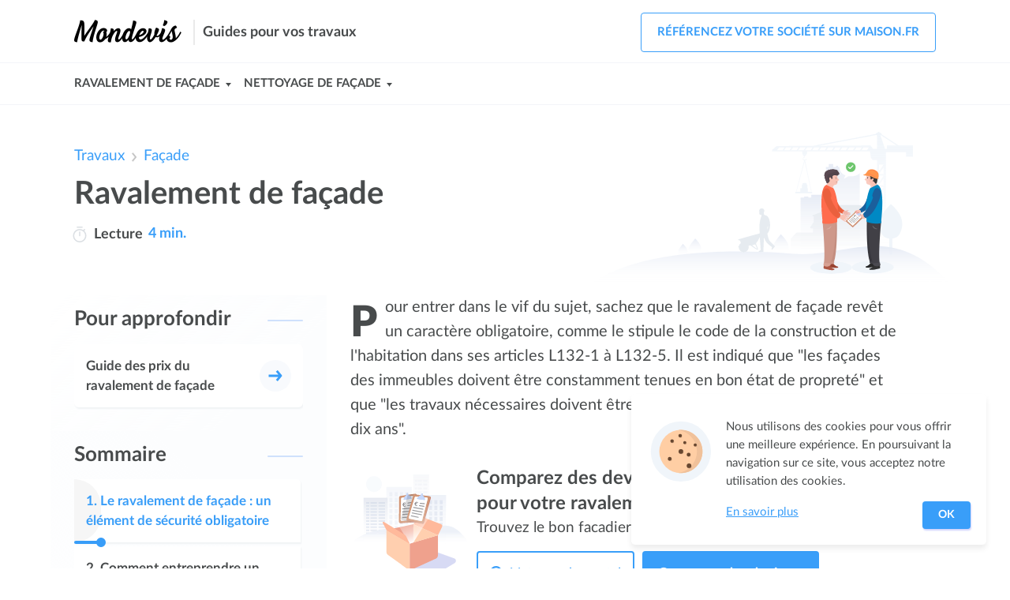

--- FILE ---
content_type: text/html; charset=utf-8
request_url: https://travaux.mondevis.com/ravalement-facade/
body_size: 9369
content:
<!DOCTYPE html><html lang="fr"><head><link rel="icon" href="https://travaux.mondevis.com/public/media/favicon.svg" type="image/svg+xml"><meta charset="utf-8"><meta http-equiv="x-ua-compatible" content="ie=edge"><meta name="viewport" content="width=device-width, initial-scale=1"><link rel=stylesheet href=/public/dist/build/site/entry-article/site-entry-article-06dea65e.css><meta name="google-site-verification" content="FbqsZwWJGm3AtxP6uM6EUBr-IgJpqAsxYz67f7zOmHM" />
<meta name="msvalidate.01" content="BFD7AE2C7B5AD9B96A4D747738BC5EBC" /><title>Ravalement de façade | Étapes et Aides financières | Tout savoir</title><meta name="description" content="Que vous ayez besoin d'un ravalement complet ou d'un simple nettoyage, la façade constitue une partie de la maison exigeant un soin précis."><link rel="canonical" href="https://travaux.mondevis.com/ravalement-facade/"><script type="application/ld+json">{"@context":"http://schema.org","@type":"BreadcrumbList","itemListElement":[{"@type":"ListItem","position":1,"item":{"@id":"https://travaux.mondevis.com","name":"Travaux"}},{"@type":"ListItem","position":2,"item":{"@id":"https://travaux.mondevis.com/facade/","name":"Façade"}},{"@type":"ListItem","position":3,"item":{"@id":"https://travaux.mondevis.com/ravalement-facade/","name":"Ravalement de façade"}}]}</script><meta property="og:title" content="Ravalement de façade"><meta property="og:type" content="article"><meta property="og:url" content="https://travaux.mondevis.com/ravalement-facade/"></head><body id="entry-page" class="Article"><div id="page"><nav><div id="site-top-nav"><div class="inner"><div id="site-top-nav-logo"><a href="https://travaux.mondevis.com"><img onload="this.width/=2;" src="https://travaux.mondevis.com/public/common/images/logos/mondevis.com.png" alt="devis travaux"></a></div><div class="slogan"><span>Guides pour vos travaux</span></div><nav class="menu-container" id="top-nav-menu-auth"><span class="menu-trigger t-open" id="openmenuAuthTrigger" onclick="openMenu('menuAuth', event)"><svg class="icon icon-user" viewBox="0 0 88 88" width="32" height="32"><path class="st0" fill="none" stroke="#474B4C" stroke-width="5.479" stroke-linecap="round" stroke-linejoin="round" stroke-miterlimit="10" d="M59.3 64.3C59.3 55.8 52.4 49 44 49s-15.3 6.9-15.3 15.3"></path><circle class="st0" fill="none" stroke="#474B4C" stroke-width="5.479" stroke-linecap="round" stroke-linejoin="round" stroke-miterlimit="10" cx="44.4" cy="32" r="8.2"></circle></svg></span><ul class="menu" id="menuAuth"><li class="signup lv1" onclick="window.location.href='https://www.maison.fr/inscription?utm_campaign=travaux.mondevis.com&amp;utm_source=ideateem'"><svg class="icon icon-arrow menu-link-icon" x="0px" y="0px" width="40" height="40" viewBox="0 0 32 32"><path d="M24.6,15l-5.5-6.6l-2.4,2l3.3,3.9H7v3.2h13l-3.3,3.9l2.4,2l5.5-6.6C25.1,16.4,25.1,15.6,24.6,15z"></path></svg><span class="label">Référencez votre société sur maison.fr</span></li></ul><div class="close" onclick="closeMenu('menuAuth')"><svg class="icon icon-cross" x="0px" y="0px" width="30" height="30" viewBox="0 0 42 42"><g><line class="st0" fill="none" stroke="#474B4C" stroke-width="2.7397" stroke-linecap="round" stroke-linejoin="round" stroke-miterlimit="10" x1="13.5" y1="28.5" x2="28.5" y2="13.5"></line><line class="st0" fill="none" stroke="#474B4C" stroke-width="2.7397" stroke-linecap="round" stroke-linejoin="round" stroke-miterlimit="10" x1="28.5" y1="28.5" x2="13.5" y2="13.5"></line></g></svg><span class="text">Fermer</span></div></nav></div></div><div id="site-top-links"><div class="inner"><nav class="menu-container" id="top-nav-menu-links"><span class="menu-trigger t-open active" id="openmenuLinksTrigger" onclick="openMenu('menuLinks', event)"><svg class="icon icon-menu" x="0px" y="0px" viewBox="0 0 88 88"><g><line class="st0" fill="none" stroke="#4a4c4d" stroke-width="5.4795" stroke-linecap="round" stroke-linejoin="round" stroke-miterlimit="10" x1="26.3" y1="58.3" x2="80" y2="58.3"></line><line class="st0" fill="none" stroke="#4a4c4d" stroke-width="5.4795" stroke-linecap="round" stroke-linejoin="round" stroke-miterlimit="10" x1="26" y1="44" x2="80" y2="44"></line><line class="st0" fill="none" stroke="#4a4c4d" stroke-width="5.4795" stroke-linecap="round" stroke-linejoin="round" stroke-miterlimit="10" x1="25.7" y1="29.7" x2="80" y2="29.7"></line></g></svg> Menu</span><ul class="menu" id="menuLinks"><li class="lv1 has_children"><a href="https://travaux.mondevis.com/ravalement-facade/" class="label-lv1" onclick="openLink(this.href, event)"><span class="label lv1">Ravalement de façade</span></a><span class="submenu-trigger" onclick="showSubMenu('submenu' + 0, event)"></span><ul id="submenu0" class="submenu"><li class="lv2"><a href="https://travaux.mondevis.com/ravalement-facade/guide/" onclick="openLink(this.href, event)"><span class="label">Prix d'un ravalement</span></a></li><li class="lv2"><a href="https://travaux.mondevis.com/enduit-facade/" onclick="openLink(this.href, event)"><span class="label">Enduit de façade</span></a></li><li class="lv2"><a href="https://travaux.mondevis.com/crepis-facade/" onclick="openLink(this.href, event)"><span class="label">Crépis de façade</span></a></li><li class="lv2"><a href="https://travaux.mondevis.com/bardage/" onclick="openLink(this.href, event)"><span class="label">Bardage</span></a></li><li class="lv2"><a href="https://travaux.mondevis.com/etancheite-facade/" onclick="openLink(this.href, event)"><span class="label">Etanchéité de façade</span></a></li></ul></li><li class="lv1 has_children"><a href="https://travaux.mondevis.com/nettoyage-facade/" class="label-lv1" onclick="openLink(this.href, event)"><span class="label lv1">Nettoyage de façade</span></a><span class="submenu-trigger" onclick="showSubMenu('submenu' + 1, event)"></span><ul id="submenu1" class="submenu"><li class="lv2"><a href="https://travaux.mondevis.com/nettoyage-facade/guide/" onclick="openLink(this.href, event)"><span class="label">Prix du nettoyage</span></a></li><li class="lv2"><a href="https://travaux.mondevis.com/nettoyage-facade/nettoyage-javel" onclick="openLink(this.href, event)"><span class="label">Nettoyage javel</span></a></li><li class="lv2"><a href="https://travaux.mondevis.com/nettoyage-facade/nettoyage-haute-pression" onclick="openLink(this.href, event)"><span class="label">Nettoyage haute pression</span></a></li><li class="lv2"><a href="https://travaux.mondevis.com/traitement-facade/" onclick="openLink(this.href, event)"><span class="label">Traitement de façade</span></a></li></ul></li></ul><div class="close" onclick="closeMenu('menuLinks')"><svg class="icon icon-cross" x="0px" y="0px" width="30" height="30" viewBox="0 0 42 42"><g><line class="st0" fill="none" stroke="#474B4C" stroke-width="2.7397" stroke-linecap="round" stroke-linejoin="round" stroke-miterlimit="10" x1="13.5" y1="28.5" x2="28.5" y2="13.5"></line><line class="st0" fill="none" stroke="#474B4C" stroke-width="2.7397" stroke-linecap="round" stroke-linejoin="round" stroke-miterlimit="10" x1="28.5" y1="28.5" x2="13.5" y2="13.5"></line></g></svg></div><div class="mask" onclick="closeMenu('menuLinks')"></div><span class="menu-trigger right active" onclick="window.location.href='https://www.maison.fr/inscription?utm_campaign=travaux.mondevis.com&amp;utm_source=ideateem'"><svg class="icon icon-user" viewBox="0 0 88 88" width="32" height="32"><path class="st0" fill="none" stroke="#474B4C" stroke-width="5.479" stroke-linecap="round" stroke-linejoin="round" stroke-miterlimit="10" d="M59.3 64.3C59.3 55.8 52.4 49 44 49s-15.3 6.9-15.3 15.3"></path><circle class="st0" fill="none" stroke="#474B4C" stroke-width="5.479" stroke-linecap="round" stroke-linejoin="round" stroke-miterlimit="10" cx="44.4" cy="32" r="8.2"></circle></svg></span></nav></div></div></nav><main><div id="entry"><div class="inner"><article class="entry-Article nav-length-3"><nav id="entry-breadcrumb"><ul><li><a href="https://travaux.mondevis.com">Travaux</a></li><li><svg class="icon icon-select-arrow" x="0px" y="0px" width="24" height="24" viewBox="0 0 32 32"><g><path d="M16,20.4c-0.4,0-0.8-0.1-1.1-0.4l-7-5.8l2.2-2.6l5.9,4.9l5.9-4.9l2.2,2.6l-7,5.8C16.8,20.3,16.4,20.4,16,20.4z"></path></g></svg><a href="https://travaux.mondevis.com/facade/">Façade</a></li></ul></nav><header id="entry-header"><div class="inner"><div class="header-content"><h1 class="entry-title">Ravalement de façade</h1><div class="entry-reading-time"><svg height="20" viewBox="-39 0 512 512" width="20"><path d="m369.875 142.128906c-1.847656-1.847656-3.734375-3.644531-5.632812-5.417968l23.902343-23.902344c7.808594-7.8125 7.808594-20.472656 0-28.285156-7.8125-7.808594-20.476562-7.808594-28.285156 0l-27.515625 27.515624c-34.292969-21.734374-74.089844-33.371093-115.675781-33.371093-119.746094 0-216.667969 96.902343-216.667969 216.664062 0 119.746094 96.902344 216.667969 216.667969 216.667969 119.746093 0 216.667969-96.90625 216.667969-216.667969 0-57.871093-22.539063-112.28125-63.460938-153.203125zm-153.207031 329.871094c-97.414063 0-176.667969-79.253906-176.667969-176.667969 0-97.414062 79.253906-176.664062 176.667969-176.664062 97.414062 0 176.667969 79.25 176.667969 176.664062 0 97.414063-79.253907 176.667969-176.667969 176.667969zm-98.667969-452c0-11.046875 8.953125-20 20-20h157.332031c11.046875 0 20 8.953125 20 20s-8.953125 20-20 20h-157.332031c-11.046875 0-20-8.953125-20-20zm118.667969 157.332031v118c0 11.046875-8.953125 20-20 20s-20-8.953125-20-20v-118c0-11.046875 8.953125-20 20-20s20 8.953125 20 20zm0 0" fill="#dbdfe3"></path></svg><u>Lecture</u><span> 4 min.</span></div></div><img class="illustration travaux" src="https://travaux.mondevis.com/public/media/images/site/travaux-main-illustration.svg" alt="Illustration travaux"></div></header><div id="entry-header-b"></div><div id="entry-aside"><div id="entry-children"><div id="entry-children-container"><div class="header"><strong class="title title-gradient-bg">Pour approfondir</strong></div><div class="list buttons-list"><ul><li><a href="https://travaux.mondevis.com/ravalement-facade/guide/"><span class="text">Guide des prix du ravalement de façade</span><svg class="icon icon-arrow" x="0px" y="0px" width="40" height="40" viewBox="0 0 32 32"><path d="M24.6,15l-5.5-6.6l-2.4,2l3.3,3.9H7v3.2h13l-3.3,3.9l2.4,2l5.5-6.6C25.1,16.4,25.1,15.6,24.6,15z"></path></svg></a></li></ul></div></div></div><nav id="entry-nav"><div id="entry-nav-container"><div class="header" onclick="document.querySelector('.entry-nav-list').classList.add('visible'); onEntrySummaryClick(this);"><svg viewBox="0 0 32 25.04" width="15" height="12"><g><g><path d="M35.66,34.52H15.39a2,2,0,1,1,0-4H35.66a2,2,0,0,1,0,4Z" transform="translate(-6 -9.48)" fill="#fff"></path><path d="M28.53,24H15.17a2,2,0,1,1,0-4H28.53a2,2,0,0,1,0,4Z" transform="translate(-6 -9.48)" fill="#fff"></path><path d="M36,13.52h-21a2,2,0,0,1,0-4H36a2,2,0,0,1,0,4Z" transform="translate(-6 -9.48)" fill="#fff"></path></g><path d="M8,34.52a2,2,0,0,1-2-2,2,2,0,0,1,.6-1.43,1.62,1.62,0,0,1,.3-.24,2.08,2.08,0,0,1,.35-.19,1.58,1.58,0,0,1,.38-.11,1.8,1.8,0,0,1,.79,0,1.69,1.69,0,0,1,.38.11,2.08,2.08,0,0,1,.35.19,1.62,1.62,0,0,1,.3.24A2,2,0,0,1,10,32.5a1.82,1.82,0,0,1,0,.4,2,2,0,0,1-.11.38,1.93,1.93,0,0,1-.44.66A2,2,0,0,1,8,34.52Z" transform="translate(-6 -9.48)" fill="#fff"></path><path d="M8,24a2.25,2.25,0,0,1-.39,0,2.08,2.08,0,0,1-.38-.12,1.44,1.44,0,0,1-.35-.18,2.07,2.07,0,0,1-.57-.56,2.27,2.27,0,0,1-.18-.35A1.71,1.71,0,0,1,6,22.4a2.18,2.18,0,0,1,0-.8,1.87,1.87,0,0,1,.12-.38,1.75,1.75,0,0,1,.18-.35,2,2,0,0,1,.25-.31A2,2,0,0,1,8.42,20a2.2,2.2,0,0,1,.38.12,1.87,1.87,0,0,1,.66.43,2,2,0,0,1,.25.31,1.75,1.75,0,0,1,.18.35A2.06,2.06,0,0,1,10,22.4a1.69,1.69,0,0,1-.11.38,3.16,3.16,0,0,1-.18.35,2.07,2.07,0,0,1-.57.56,1.44,1.44,0,0,1-.35.18,2.07,2.07,0,0,1-.38.12A2.26,2.26,0,0,1,8,24Z" transform="translate(-6 -9.48)" fill="#fff"></path><path d="M8,13.52A2,2,0,0,1,6.6,10.07a2,2,0,0,1,1.82-.55,2.2,2.2,0,0,1,.38.12,2,2,0,0,1,.35.18,1.65,1.65,0,0,1,.3.25,2,2,0,0,1-.3,3.11,2.67,2.67,0,0,1-.35.18,2.18,2.18,0,0,1-.38.11A1.83,1.83,0,0,1,8,13.52Z" transform="translate(-6 -9.48)" fill="#fff"></path></g></svg><strong class="title">Sommaire</strong></div><div class="entry-nav-list"><div class="close" onclick="document.querySelector('.entry-nav-list').classList.remove('visible')"><svg class="icon icon-cross" x="0px" y="0px" width="30" height="30" viewBox="0 0 42 42"><g><line class="st0" fill="none" stroke="#474B4C" stroke-width="2.7397" stroke-linecap="round" stroke-linejoin="round" stroke-miterlimit="10" x1="13.5" y1="28.5" x2="28.5" y2="13.5"></line><line class="st0" fill="none" stroke="#474B4C" stroke-width="2.7397" stroke-linecap="round" stroke-linejoin="round" stroke-miterlimit="10" x1="28.5" y1="28.5" x2="13.5" y2="13.5"></line></g></svg><span class="text">Fermer</span></div><span class="label">Sommaire</span><div class="list"><ul><li id="title-nav-0" class="enter-viewport"><div class="link" onclick="document.querySelector('.entry-nav-list').classList.remove('visible'); document.getElementById('entry-part-1').scrollIntoView(); window.scrollBy(0, -90); onEntrySummaryClick(this); return false;"><div class="progress progress-0"><div class="bar" style="width: 12%;"></div><div class="dot" style="left: 12%;"></div></div><span class="n">1. </span><span class="text">Le ravalement de façade : un élément de sécurité obligatoire</span><div class="progress-bg" style="width: 12%;"></div><svg class="icon icon-arrow" x="0px" y="0px" width="40" height="40" viewBox="0 0 32 32"><path d="M24.6,15l-5.5-6.6l-2.4,2l3.3,3.9H7v3.2h13l-3.3,3.9l2.4,2l5.5-6.6C25.1,16.4,25.1,15.6,24.6,15z"></path></svg></div></li><li id="title-nav-1"><div class="link" onclick="document.querySelector('.entry-nav-list').classList.remove('visible'); document.getElementById('entry-part-9').scrollIntoView(); window.scrollBy(0, -90); onEntrySummaryClick(this); return false;"><div class="progress progress-1"><div class="bar"></div><div class="dot"></div></div><span class="n">2. </span><span class="text">Comment entreprendre un ravalement de façade ?</span><div class="progress-bg"></div><svg class="icon icon-arrow" x="0px" y="0px" width="40" height="40" viewBox="0 0 32 32"><path d="M24.6,15l-5.5-6.6l-2.4,2l3.3,3.9H7v3.2h13l-3.3,3.9l2.4,2l5.5-6.6C25.1,16.4,25.1,15.6,24.6,15z"></path></svg></div></li><li id="title-nav-2"><div class="link" onclick="document.querySelector('.entry-nav-list').classList.remove('visible'); document.getElementById('entry-part-27').scrollIntoView(); window.scrollBy(0, -90); onEntrySummaryClick(this); return false;"><div class="progress progress-2"><div class="bar"></div><div class="dot"></div></div><span class="n">3. </span><span class="text">Les aides financières pour rénover sa façade</span><div class="progress-bg"></div><svg class="icon icon-arrow" x="0px" y="0px" width="40" height="40" viewBox="0 0 32 32"><path d="M24.6,15l-5.5-6.6l-2.4,2l3.3,3.9H7v3.2h13l-3.3,3.9l2.4,2l5.5-6.6C25.1,16.4,25.1,15.6,24.6,15z"></path></svg></div></li></ul></div></div><span class="go-to-top" onclick="window.scrollTo(0, 0)"><svg class="icon icon-go-top-arrow" x="0px" y="0px" width="34" height="34" viewBox="0 0 32 32"><g><path d="M16,20.4c-0.4,0-0.8-0.1-1.1-0.4l-7-5.8l2.2-2.6l5.9,4.9l5.9-4.9l2.2,2.6l-7,5.8C16.8,20.3,16.4,20.4,16,20.4z"></path></g></svg></span></div></nav></div><div id="entry-main"><div class="entry-intro"><p>Pour entrer dans le vif du sujet, sachez que le&nbsp;ravalement de façade&nbsp;revêt un caractère obligatoire, comme le stipule le code de la construction et de l'habitation dans ses articles L132-1 à L132-5. Il est indiqué que "les façades des immeubles doivent être constamment tenues en bon état de propreté" et que "les travaux nécessaires doivent être effectués&nbsp;<strong>au moins une fois tous les dix ans</strong>".</p></div><div class="entry-content"><div id="cta-0-price" class="entry-cta entry-cta-price no-price"><div class="cta-inner"><div class="illustration"><img alt="Illustration" class="picture picture-cta-box" src="https://travaux.mondevis.com/public/common/images/cta/cardboard-city.svg"></div><div class="form"><div class="headlines"><div class="l1">Comparez des devis gratuits <br> pour votre ravalement de façade </div><div class="l2">Trouvez le bon facadier pour votre projet.</div></div><div class="main"><div class="input"><svg class="input-icon" x="0px" y="0px" viewBox="0 0 32 32" style="enableBackground: new 0 0 32 32"><g class="st0"><path class="st1" fill="none" stroke="#399ef9" stroke-width="2.7624" stroke-linecap="round" stroke-linejoin="round" stroke-miterlimit="10" d="M23.6,13C23.6,8.6,20,5,15.6,5S7.5,8.6,7.5,13"></path><path class="st1" fill="none" stroke="#399ef9" stroke-width="2.7624" stroke-linecap="round" stroke-linejoin="round" stroke-miterlimit="10" d="M23.6,13c0,0,1,7-8.1,14.6C6.5,20.1,7.5,13,7.5,13"></path><circle class="st1" fill="#399ef9" cx="15.6" cy="13.2" r="2.5"></circle></g></svg><input tabIndex="-1" type="tel" maxlength="5" aria-label="Votre code postal" placeholder="Votre code postal" onkeyup="updateLocalStorage('zip', this.value)"></div><div class="button button-arrow blue-pulse" onclick="getForm('1_code_postal', '5484357f5a5c1b8922bba3ff', 'travaux.mondevis.com', 'mondevis.com')"><span class="text">Comparez des devis</span><svg class="icon icon-arrow" x="0px" y="0px" width="40" height="40" viewBox="0 0 32 32"><path d="M24.6,15l-5.5-6.6l-2.4,2l3.3,3.9H7v3.2h13l-3.3,3.9l2.4,2l5.5-6.6C25.1,16.4,25.1,15.6,24.6,15z"></path></svg></div></div></div></div></div><h2 id="entry-part-1">Le ravalement de façade : un élément de sécurité obligatoire</h2><p id="entry-part-2">Lorsque l'on devient propriétaire, <strong>il est donc un budget à anticiper, celui du ravalement qui viendra dans la prochaine décade</strong>. Dans le cas d'une copropriété, il peut être voté et provisionné en amont, avant d'être confié plus tard à une entreprise spécialisée.&nbsp;</p><p class="attention" id="entry-part-3">Une municipalité et plus particulièrement son service urbanisme peut obliger un particulier ou une copropriété à entreprendre un chantier de ravalement si ceux-ci estiment que le ou les façades sont une menace pour la population (risque d'écroulement) ou que son aspect et sa propreté ne sont pas en accord avec la politique de la ville à ce sujet.</p><p id="entry-part-4">C'est généralement un arrêté municipal qui commandite le ravalement. <strong>Si le propriétaire désigné ne procède pas au ravalement dans les 6 mois, il risque une amende de 3 750 euros,</strong> soit le prix... d'un bon ravalement d'une entreprise spécialisée.</p><p id="entry-part-5">Dans certains régions, les particuliers ont également obligation de peindre leur façade de maison et les menuiseries associées d'une couleur précise.</p><div id="cta-1-price" class="entry-cta entry-cta-price no-price"><div class="cta-inner"><div class="illustration"><img alt="Illustration" class="picture picture-cta-happy-calculator" src="https://travaux.mondevis.com/public/common/images/cta/calculator-city-happy.svg"></div><div class="form"><div class="headlines"><div class="l1">Combien votre ravalement de façade va-t-il coûter ?</div><div class="l2">Les tarifs peuvent varier selon votre projet et votre ville.</div></div><div class="main"><div class="input"><svg class="input-icon" x="0px" y="0px" viewBox="0 0 32 32" style="enableBackground: new 0 0 32 32"><g class="st0"><path class="st1" fill="none" stroke="#399ef9" stroke-width="2.7624" stroke-linecap="round" stroke-linejoin="round" stroke-miterlimit="10" d="M23.6,13C23.6,8.6,20,5,15.6,5S7.5,8.6,7.5,13"></path><path class="st1" fill="none" stroke="#399ef9" stroke-width="2.7624" stroke-linecap="round" stroke-linejoin="round" stroke-miterlimit="10" d="M23.6,13c0,0,1,7-8.1,14.6C6.5,20.1,7.5,13,7.5,13"></path><circle class="st1" fill="#399ef9" cx="15.6" cy="13.2" r="2.5"></circle></g></svg><input tabIndex="-1" type="tel" maxlength="5" aria-label="Votre code postal" placeholder="Votre code postal" onkeyup="updateLocalStorage('zip', this.value)"></div><div class="button button-arrow blue-pulse" onclick="getForm('2_code_postal', '5484357f5a5c1b8922bba3ff', 'travaux.mondevis.com', 'mondevis.com')"><span class="text">Obtenir des devis</span><svg class="icon icon-arrow" x="0px" y="0px" width="40" height="40" viewBox="0 0 32 32"><path d="M24.6,15l-5.5-6.6l-2.4,2l3.3,3.9H7v3.2h13l-3.3,3.9l2.4,2l5.5-6.6C25.1,16.4,25.1,15.6,24.6,15z"></path></svg></div></div></div></div></div><h3 id="entry-part-6">Un entretien de vos murs essentiel</h3><p id="entry-part-7">Outre ces aspects légaux péremptoires, l'entretien et le ravalement de façade sont indispensables à la bonne tenue d'une maison :<strong> elle assure sa résistance face aux intempéries, elle permet une meilleure isolation par l'extérieur, elle stoppe les remontées d’humidité et garantit une meilleure étanchéité par la révision régulière des joints de façade.</strong><br>Enfin, elle permet un aspect neuf qui séduira vos visiteurs, notamment dans le cadre <u>d'une transaction immobilière, vente ou location.</u><br></p><p id="entry-part-8">Le ravalement de façade comprend différents niveaux de réalisation. Si un simple nettoyage de façade peut être effectué par vous-même, un traitement de façade plus approfondie ou des travaux de maçonnerie devront être confiés à une entreprise spécialisée.<br></p><h2 id="entry-part-9">Comment entreprendre un ravalement de façade ?</h2><p id="entry-part-10">Il existe donc différents degrés de ravalement de façade de maison du simple nettoyage au ravalement complet. De plus en plus de propriétaires profitent de ces travaux pour entreprendre une isolation thermique extérieure.&nbsp;</p><p class="important-2" id="entry-part-11"><strong>Il faut savoir que plus votre façade est entretenue, moins elle va se dégrader et pus les matériaux qui la compose et la recouvre vont durer dans le temps.</strong></p><p id="entry-part-12">Laisser pousser un lierre n'est pas forcément une bonne idée : ses crampons abimeront irrémédiablement les peintures et cela même après un bon nettoyage haute pression.</p><div class="entry-cta entry-cta-mini"><div class="cta-inner"><div class="button" onclick="getForm('3_mini', '5484357f5a5c1b8922bba3ff', 'travaux.mondevis.com', 'mondevis.com')"><div class="href blue-pulse"><span class="text">Demandez des devis gratuits pour votre ravalement de façade </span><svg class="icon icon-button-arrow" x="0px" y="0px" width="24" height="24" viewBox="0 0 32 32"><path fill="#fff" stroke="#399EF9" d="M24.6,15l-5.5-6.6l-2.4,2l3.3,3.9H7v3.2h13l-3.3,3.9l2.4,2l5.5-6.6C25.1,16.4,25.1,15.6,24.6,15z"></path></svg></div></div></div></div><h3 id="entry-part-13">Un ravalement en DIY ?</h3><p id="entry-part-14">Vous pouvez réaliser vous-même un nettoyage complet, avec l'aide d'un nettoyeur haute pression style Karcher ou à la brosse et aux produits spécifiques. Attention toutefois à ne pas abimer vos peintures ou crépis : assurez-vous de leur résistance.<br></p><p id="entry-part-15">Attention aussi aux nettoyages en hauteur : travailler depuis une échelle ou un échafaudage n'est pas donné à tout le monde (équilibre, vertige...). Si vous ne vous sentez pas, laisser cette partie à des professionnels. Une entreprise spécialisée peut également se déplacer pour un bon nettoyage.<br></p><h3 id="entry-part-16">Faire appel à une entreprise spécialisée dans ces chantiers</h3><p id="entry-part-17">La meilleure des solutions pour vous garantir sérénité, efficacité et gain de temps.&nbsp;</p><p id="entry-part-18">Après avoir contacté une entreprise spécialisée et l'avoir sélectionnée, -demandez plusieurs devis pour comparer les prix et prestations-, les employés de la structure viendront mettre en place le chantier.</p><p class="important-1" id="entry-part-19">Au préalable, cette entreprise spécialisée vous aura fourni <strong>un diagnostic façade.</strong></p><p id="entry-part-20">La première partie de la préparation du chantier sera dédiée à l'installation d'un échafaudage, indispensable à chaque chantier de ravalement important (et obligatoire dans le cas d'une injonction à ravaler faite par la municipalité).</p><p id="entry-part-21">Même si l'appel à une entreprise spécialisée nécessite un budget important, c'est un travail indispensable et qui sera cohérent.<br></p><div class="table-container"><table id="entry-part-22"><thead><tr><th>Type d'intervention<br></th><th>Déroulé <br></th><th>Tarif*</th></tr></thead><caption>LES DIFFÉRENTES PRESTATIONS DE RAVALEMENT<br></caption><tbody><tr><td><strong>Le nettoyage de façade</strong><br></td><td>La façade peut être simplement nettoyée à haute pression, sablée ou décapée<br></td><td>De 10 à 30 euros le m²<br></td></tr><tr><td><strong>Le traitement de façade</strong><br></td><td>La façade va se voir appliquer un traitement particulier, lié aux besoins et à son environnement (hydrofuge, anti-mousse, fongicide, imperméabilisation, détergent, etc.)</td><td>De 30 à 80 euros le m²<br></td></tr><tr><td><strong>Le revêtement de façade</strong><br></td><td>Il s'agît d'appliquer différentes finitions, comme la chaux, le crépi, la ou les peintures, peinture pliolite anti-UV, enduits, le lambris bois ou PVC, etc.<br></td><td>De 30 à 60 euros le m²<br></td></tr><tr><td><strong>Le ravalement de façade complet</strong><br></td><td>Un projet global à confier à une entreprise spécialisée qui assurera la totalité du chantier, du nettoyage aux finitions. La prestation comprendra la pose d'un échafaudage qui aura un impact de plus de 20 % sur la facture.<br></td><td>Prix variable selon la prestation<br></td></tr></tbody></table></div><p id="entry-part-23">*<em>Les tarifs peuvent être dégressifs suivant la surface totale à traiter et la difficulté du chantier.</em><br></p><div class="entry-cta entry-cta-mini"><div class="cta-inner"><div class="button" onclick="getForm('4_mini', '5484357f5a5c1b8922bba3ff', 'travaux.mondevis.com', 'mondevis.com')"><div class="href blue-pulse"><span class="text">Obtenez des devis gratuits pour votre ravalement de façade</span><svg class="icon icon-button-arrow" x="0px" y="0px" width="24" height="24" viewBox="0 0 32 32"><path fill="#fff" stroke="#399EF9" d="M24.6,15l-5.5-6.6l-2.4,2l3.3,3.9H7v3.2h13l-3.3,3.9l2.4,2l5.5-6.6C25.1,16.4,25.1,15.6,24.6,15z"></path></svg></div></div></div></div><h3 id="entry-part-24">Ravaler, c'est aussi isoler par l'extérieur</h3><p id="entry-part-25">Afin d'optimiser les performances énergétiques de votre maison, les constructeurs ont développé de nous procédés pour les travaux d'isolation extérieure.<br></p><p id="entry-part-26">Le ravalement de façade peut donc être le bon moment pour pratiquer cette amélioration.<br></p><h2 id="entry-part-27">Les aides financières pour rénover sa façade</h2><p id="entry-part-28">Les travaux d'isolation thermique par l'extérieur (ITE) sont éligibles dès lors qu'ils participent au combat face aux déperditions de chaleur d'une maison. Les murs et ceux de façade en particulier constituent un enjeu d’amélioration énergétique important.</p><p id="entry-part-29">Ces travaux donnent droit dans certains cas à un crédit d’impôt ou aux aides de l'Anah, agence nationale pour l'amélioration de l'habitat. Le chantier doit être réalisé par une entreprise spécialisée estampillée RGE (reconnu garant de l'environnement).<br></p><p id="entry-part-30">Regardez également du côté de votre mairie qui subventionne, dans certains cas, ce type de chantier.</p><div id="last-cta"><div id="cta-13-price" class="entry-cta entry-cta-price no-price"><div class="cta-inner"><div class="illustration"><img alt="Illustration" class="picture picture-cta-pro-worker" src="https://travaux.mondevis.com/public/media/images/site/cta-article-footer-travaux.svg"></div><div class="form"><div class="headlines"><div class="l1">Comparez les devis des facadiers <br> qualifiés près de chez vous</div><div class="l2">Trouvez le bon facadier pour votre projet.</div></div><div class="main"><div class="input"><svg class="input-icon" x="0px" y="0px" viewBox="0 0 32 32" style="enableBackground: new 0 0 32 32"><g class="st0"><path class="st1" fill="none" stroke="#399ef9" stroke-width="2.7624" stroke-linecap="round" stroke-linejoin="round" stroke-miterlimit="10" d="M23.6,13C23.6,8.6,20,5,15.6,5S7.5,8.6,7.5,13"></path><path class="st1" fill="none" stroke="#399ef9" stroke-width="2.7624" stroke-linecap="round" stroke-linejoin="round" stroke-miterlimit="10" d="M23.6,13c0,0,1,7-8.1,14.6C6.5,20.1,7.5,13,7.5,13"></path><circle class="st1" fill="#399ef9" cx="15.6" cy="13.2" r="2.5"></circle></g></svg><input tabIndex="-1" type="tel" maxlength="5" aria-label="Votre code postal" placeholder="Votre code postal" onkeyup="updateLocalStorage('zip', this.value)"></div><div class="button button-arrow blue-pulse" onclick="getForm('last_code_postal', '5484357f5a5c1b8922bba3ff', 'travaux.mondevis.com', 'mondevis.com')"><span class="text">Comparez des devis</span><svg class="icon icon-arrow" x="0px" y="0px" width="40" height="40" viewBox="0 0 32 32"><path d="M24.6,15l-5.5-6.6l-2.4,2l3.3,3.9H7v3.2h13l-3.3,3.9l2.4,2l5.5-6.6C25.1,16.4,25.1,15.6,24.6,15z"></path></svg></div></div></div></div></div></div><div id="entry-content-end"></div></div></div><aside id="entry-footer"><div id="entry-sisters"><div class="column"><div class="header"><strong class="title title-gradient-bg">Façade</strong></div><div class="list buttons-list width-auto"><ul><li><a href="https://travaux.mondevis.com/traitement-facade/"><span class="text">Traitement de façade</span><svg class="icon icon-arrow" x="0px" y="0px" width="40" height="40" viewBox="0 0 32 32"><path d="M24.6,15l-5.5-6.6l-2.4,2l3.3,3.9H7v3.2h13l-3.3,3.9l2.4,2l5.5-6.6C25.1,16.4,25.1,15.6,24.6,15z"></path></svg></a></li><li><a href="https://travaux.mondevis.com/nettoyage-facade/"><span class="text">Nettoyage de façade</span><svg class="icon icon-arrow" x="0px" y="0px" width="40" height="40" viewBox="0 0 32 32"><path d="M24.6,15l-5.5-6.6l-2.4,2l3.3,3.9H7v3.2h13l-3.3,3.9l2.4,2l5.5-6.6C25.1,16.4,25.1,15.6,24.6,15z"></path></svg></a></li><li><a href="https://travaux.mondevis.com/peindre-facade/"><span class="text">Technique et bonnes pratiques pour réussir sa peinture de façade</span><svg class="icon icon-arrow" x="0px" y="0px" width="40" height="40" viewBox="0 0 32 32"><path d="M24.6,15l-5.5-6.6l-2.4,2l3.3,3.9H7v3.2h13l-3.3,3.9l2.4,2l5.5-6.6C25.1,16.4,25.1,15.6,24.6,15z"></path></svg></a></li><li><a href="https://travaux.mondevis.com/parement-facade/"><span class="text">Parement de façade</span><svg class="icon icon-arrow" x="0px" y="0px" width="40" height="40" viewBox="0 0 32 32"><path d="M24.6,15l-5.5-6.6l-2.4,2l3.3,3.9H7v3.2h13l-3.3,3.9l2.4,2l5.5-6.6C25.1,16.4,25.1,15.6,24.6,15z"></path></svg></a></li><li><a href="https://travaux.mondevis.com/etancheite-facade/"><span class="text">Etanchéité de façade</span><svg class="icon icon-arrow" x="0px" y="0px" width="40" height="40" viewBox="0 0 32 32"><path d="M24.6,15l-5.5-6.6l-2.4,2l3.3,3.9H7v3.2h13l-3.3,3.9l2.4,2l5.5-6.6C25.1,16.4,25.1,15.6,24.6,15z"></path></svg></a></li><li><a href="https://travaux.mondevis.com/crepis-facade/"><span class="text">Crépis de façade</span><svg class="icon icon-arrow" x="0px" y="0px" width="40" height="40" viewBox="0 0 32 32"><path d="M24.6,15l-5.5-6.6l-2.4,2l3.3,3.9H7v3.2h13l-3.3,3.9l2.4,2l5.5-6.6C25.1,16.4,25.1,15.6,24.6,15z"></path></svg></a></li><li><a href="https://travaux.mondevis.com/bardage/"><span class="text">Bardage</span><svg class="icon icon-arrow" x="0px" y="0px" width="40" height="40" viewBox="0 0 32 32"><path d="M24.6,15l-5.5-6.6l-2.4,2l3.3,3.9H7v3.2h13l-3.3,3.9l2.4,2l5.5-6.6C25.1,16.4,25.1,15.6,24.6,15z"></path></svg></a></li><li><a href="https://travaux.mondevis.com/enduit-facade/"><span class="text">Enduit de façade</span><svg class="icon icon-arrow" x="0px" y="0px" width="40" height="40" viewBox="0 0 32 32"><path d="M24.6,15l-5.5-6.6l-2.4,2l3.3,3.9H7v3.2h13l-3.3,3.9l2.4,2l5.5-6.6C25.1,16.4,25.1,15.6,24.6,15z"></path></svg></a></li></ul></div></div></div></aside></article></div><div id="entry-bg" class="top-gradient"></div></div></main><footer><div id="site-footer" class="footer"><div class="inner"><div class="main"><div class="logo"><img onload="this.width/=2;this.onload=null;" src="https://travaux.mondevis.com/public/media/images/logos/mondevis-white.png" alt="devis travaux"></div><div class="nav"><div class="links"><ul><li onclick="window.location.href='https://mondevis.com/cgu'">Conditions générales</li><li onclick="window.location.href='https://mondevis.com/mentions-legales'">Mentions légales</li><li onclick="window.location.href='https://mondevis.com/politique-de-confidentialite'">Politique de confidentialité</li><li onclick="window.location.href='https://mondevis.com/utilisation'">Utilisation du site</li><li onclick="window.location.href='https://mondevis.com/blog/'">Blog</li><li onclick="window.location.href='https://travaux.mondevis.com/contact'">Contact</li></ul></div></div><div class="copyright">travaux.mondevis.com</div></div></div></div></footer></div><div><div id="form-container" class="hidden"></div><div id="form-default" onclick="getForm(false, '5484357f5a5c1b8922bba3ff', 'travaux.mondevis.com', 'mondevis.com')"></div></div><div><div id="modal-exit" class="modal hidden"><div class="modal-inner"><div class="modal-top"><div class="modal-closer-btn" onclick="document.getElementById('modal-exit').classList.add('hidden'); document.getElementById('modal-mask').classList.add('hidden');"><svg class="icon icon-cross" x="0px" y="0px" width="40" height="40" viewBox="0 0 42 42"><g><line class="st0" fill="none" stroke="#4a4c4d" stroke-width="2.7397" stroke-linecap="round" stroke-linejoin="round" stroke-miterlimit="10" x1="13.5" y1="28.5" x2="28.5" y2="13.5"></line><line class="st0" fill="none" stroke="#4a4c4d" stroke-width="2.7397" stroke-linecap="round" stroke-linejoin="round" stroke-miterlimit="10" x1="28.5" y1="28.5" x2="13.5" y2="13.5"></line></g></svg></div></div><div id="cta-exit" class="entry-cta entry-cta-exit"><div class="cta-inner"><div class="illustration"><img alt="Illustration" src="https://travaux.mondevis.com/public/common/images/cta/illustration-modal-exit.svg"></div><div class="form"><div class="headlines"><div id="exit-geo"><svg class="input-icon" x="0px" y="0px" viewBox="0 0 32 32" style="enableBackground: new 0 0 32 32"><g class="st0"><path class="st1" fill="none" stroke="#ff5a7a" stroke-width="2.7624" stroke-linecap="round" stroke-linejoin="round" stroke-miterlimit="10" d="M23.6,13C23.6,8.6,20,5,15.6,5S7.5,8.6,7.5,13"></path><path class="st1" fill="none" stroke="#ff5a7a" stroke-width="2.7624" stroke-linecap="round" stroke-linejoin="round" stroke-miterlimit="10" d="M23.6,13c0,0,1,7-8.1,14.6C6.5,20.1,7.5,13,7.5,13"></path><circle class="st1" fill="#ff5a7a" cx="15.6" cy="13.2" r="2.5"></circle></g></svg><strong id="geo-city"></strong></div><div class="l1"><span class="hl">Ne partez pas</span> sans comparer</div><span class="l2">des devis gratuits pour votre ravalement de façade</span></div><div class="main"><div class="button button-url" onclick="getForm('CTA_exitmodal', '5484357f5a5c1b8922bba3ff', 'travaux.mondevis.com', 'mondevis.com');"><div class="href"><span class="text">Je compare des devis</span><svg class="icon icon-button-arrow" x="0px" y="0px" width="24" height="24" viewBox="0 0 32 32"><path fill="#fff" stroke="#399EF9" d="M24.6,15l-5.5-6.6l-2.4,2l3.3,3.9H7v3.2h13l-3.3,3.9l2.4,2l5.5-6.6C25.1,16.4,25.1,15.6,24.6,15z"></path></svg></div></div></div><div class="no-thx" onclick="document.getElementById('modal-exit').classList.add('hidden'); document.getElementById('modal-mask').classList.add('hidden');"><span>Non, je n'en ai pas besoin</span></div></div></div></div></div><div id="modal-mask" class="hidden" onclick="document.getElementById('modal-exit').classList.add('hidden'); document.getElementById('modal-mask').classList.add('hidden');"></div></div></div><div><div id="cookie-inform"><div id="cookie-inform-inner"><svg class="icon" x="0px" y="0px" width="100" height="100" viewBox="0 0 512 512" style="enable-background:new 0 0 512 512;"><g><circle class="st0" fill="#F0F5FA" cx="255.6" cy="255.4" r="195.4"></circle><g><circle class="st1" fill="#FFCEA4" cx="255.6" cy="255.4" r="140.2"></circle><path class="st2" fill="#F0C19A" d="M255.6,115.3c-6.2,0-12.3,0.4-18.2,1.2c68.8,8.9,121.9,67.7,121.9,139c0,71.2-53.1,130-121.9,139c6,0.8,12,1.2,18.2,1.2c77.4,0,140.2-62.8,140.2-140.2C395.8,178,333.1,115.3,255.6,115.3z"></path><g class="st3" opacity="0.2"><circle class="st4" fill="#674730" cx="308.5" cy="278.3" r="12.5"></circle><circle class="st4" fill="#674730" cx="258.4" cy="258.2" r="15"></circle><circle class="st4" fill="#674730" cx="253.4" cy="155.6" r="11.3"></circle><circle class="st4" fill="#674730" cx="185.9" cy="305.8" r="12.5"></circle><circle class="st4" fill="#674730" cx="311" cy="350.8" r="15"></circle><circle class="st4" fill="#674730" cx="351.1" cy="215.7" r="10"></circle><circle class="st4" fill="#674730" cx="200.9" cy="190.7" r="11.3"></circle><circle class="st4" fill="#674730" cx="283.5" cy="200.7" r="10"></circle></g><g><circle class="st4" fill="#674730" cx="305.7" cy="275.5" r="12.5"></circle><circle class="st4" fill="#674730" cx="255.6" cy="255.4" r="15"></circle><circle class="st4" fill="#674730" cx="250.6" cy="152.8" r="11.3"></circle><circle class="st4" fill="#674730" cx="183" cy="303" r="12.5"></circle><circle class="st4" fill="#674730" cx="308.2" cy="348" r="15"></circle><circle class="st4" fill="#674730" cx="348.3" cy="212.9" r="10"></circle><circle class="st4" fill="#674730" cx="198.1" cy="187.8" r="11.3"></circle><circle class="st4" fill="#674730" cx="280.7" cy="197.9" r="10"></circle></g></g></g></svg><p class="text">Nous utilisons des cookies pour vous offrir une meilleure expérience. En poursuivant la navigation sur ce site, vous acceptez notre utilisation des cookies.</p><p class="link"><a href="https://mondevis.com/politique-de-confidentialite">En savoir plus</a></p><div onclick="agree()"><div class="button button-simple"><span class="text">OK</span></div></div></div></div></div><div></div><script>var ip_addr = "3.128.204.40";</script><script>
      var hostname = "travaux.mondevis.com";
      var ALGOLIA_APP_ID = "A92NQ8XBHE";
      var ALGOLIA_API_FRONT_KEY = "21157c7924c5b343e302704c577cc7ae";
    </script><script src="https://polyfill.io/v3/polyfill.min.js?features=default,Array.prototype.find,Array.prototype.includes"></script><script src=/public/dist/build/site/entry-article/site-entry-article-6a78c612.js></script>
<script>$_mod.ready();</script><script async src="https://www.googletagmanager.com/gtag/js?id=UA-60228418-1"></script>
<script>
  window.dataLayer = window.dataLayer || [];
  function gtag(){dataLayer.push(arguments);}
  gtag('js', new Date());
  gtag('config', 'UA-60228418-1');
</script>
<script async src="https://www.googletagmanager.com/gtag/js?id=AW-952086947"></script>
<script>
  window.dataLayer = window.dataLayer || [];
  function gtag(){dataLayer.push(arguments);}
  gtag('js', new Date());
  gtag('config', 'AW-952086947');
</script></body></html>

--- FILE ---
content_type: image/svg+xml
request_url: https://travaux.mondevis.com/public/media/images/site/cta-article-footer-travaux.svg
body_size: 10070
content:
<svg data-name="Calque 1" xmlns="http://www.w3.org/2000/svg" xmlns:xlink="http://www.w3.org/1999/xlink" viewBox="0 0 829.48 612.19"><defs><linearGradient id="b" data-name="Dégradé sans nom" x1="496.1" y1="208.6" x2="496.1" y2="612" gradientTransform="matrix(1 0 0 -1 0 612)" gradientUnits="userSpaceOnUse"><stop offset="0" stop-color="#fff" stop-opacity="0"/><stop offset=".68" stop-color="#e7eaf1" stop-opacity=".69"/><stop offset="1" stop-color="#dce1eb"/></linearGradient><linearGradient id="a" data-name="Dégradé sans nom 2" x1="341.32" y1="138.01" x2="341.32" y2="524.68" gradientTransform="matrix(1 0 0 -1 0 612)" gradientUnits="userSpaceOnUse"><stop offset="0" stop-color="#fff" stop-opacity="0"/><stop offset=".69" stop-color="#edf1f8" stop-opacity=".71"/><stop offset="1" stop-color="#e6ebf5"/></linearGradient><linearGradient id="c" data-name="Dégradé sans nom 3" x1="582.34" y1="82.47" x2="582.34" y2="469.14" xlink:href="#a"/><linearGradient id="d" data-name="Dégradé sans nom 4" x1="177.02" y1="124.92" x2="177.02" y2="449.94" xlink:href="#b"/><linearGradient id="e" data-name="Dégradé sans nom 5" x1="414.74" y1="109.92" x2="414.74" y2="237.73" gradientTransform="matrix(1 0 0 -1 0 594.51)" gradientUnits="userSpaceOnUse"><stop offset="0" stop-color="#fff" stop-opacity="0"/><stop offset=".65" stop-color="#e6ebf5"/></linearGradient><linearGradient id="f" data-name="Dégradé sans nom 6" x1="-1861.6" y1="-17.68" x2="-1861.6" y2="196.52" gradientTransform="rotate(180 -772.085 297.255)" gradientUnits="userSpaceOnUse"><stop offset="0" stop-color="#fff" stop-opacity="0"/><stop offset=".03" stop-color="#f2f9fc" stop-opacity=".05"/><stop offset=".22" stop-color="#a9d7eb" stop-opacity=".34"/><stop offset=".4" stop-color="#6dbbdd" stop-opacity=".57"/><stop offset=".58" stop-color="#3da5d2" stop-opacity=".76"/><stop offset=".74" stop-color="#1c96ca" stop-opacity=".89"/><stop offset=".89" stop-color="#078cc6" stop-opacity=".97"/><stop offset="1" stop-color="#0089c4"/></linearGradient></defs><g opacity=".7"><g opacity=".3"><path fill="url(#b)" d="M440.48 0h111.24v403.4H440.48z"/><g opacity=".7" fill="#90a2c9"><path opacity=".4" style="isolation:isolate" d="M451.91 37.47h14.78v13.72h-14.78zM472.41 37.47h29.96v13.72h-29.96zM509.56 37.47h29.96v13.72h-29.96zM451.91 63.82h14.78v13.72h-14.78zM472.41 63.82h29.96v13.72h-29.96zM509.56 63.82h29.96v13.72h-29.96zM451.91 90.18h14.78v13.72h-14.78zM472.41 90.18h29.96v13.72h-29.96zM509.56 90.18h29.96v13.72h-29.96zM451.91 116.53h14.78v13.72h-14.78zM472.41 116.53h29.96v13.72h-29.96zM509.56 116.53h29.96v13.72h-29.96zM451.91 142.88h14.78v13.72h-14.78zM472.41 142.88h29.96v13.72h-29.96zM509.56 142.88h29.96v13.72h-29.96zM451.91 169.23h14.78v13.72h-14.78zM472.41 169.23h29.96v13.72h-29.96zM509.56 169.23h29.96v13.72h-29.96zM451.91 195.59h14.78v13.72h-14.78zM472.41 195.59h29.96v13.72h-29.96zM509.56 195.59h29.96v13.72h-29.96zM451.91 221.94h14.78v13.72h-14.78zM472.41 221.94h29.96v13.72h-29.96zM509.56 221.94h29.96v13.72h-29.96zM451.91 248.29h14.78v13.72h-14.78zM472.41 248.29h29.96v13.72h-29.96zM509.56 248.29h29.96v13.72h-29.96zM451.91 274.64h14.78v13.72h-14.78zM472.41 274.64h29.96v13.72h-29.96zM509.56 274.64h29.96v13.72h-29.96zM451.91 301h14.78v13.72h-14.78zM472.41 301h29.96v13.72h-29.96zM509.56 301h29.96v13.72h-29.96z"/></g></g><g opacity=".6"><path fill="url(#a)" d="M252.32 473.99V87.32h178l-3.45 379.64-174.55 7.03z"/><g opacity=".6" fill="#90a2c9"><path opacity=".4" style="isolation:isolate" d="M273.4 122.64h20.97v30.19H273.4zM310.7 122.64h20.97v30.19H310.7zM347.99 122.64h20.97v30.19h-20.97zM385.29 122.64h20.97v30.19h-20.97zM273.4 162.06h20.97v30.19H273.4zM310.7 162.06h20.97v30.19H310.7zM347.99 162.06h20.97v30.19h-20.97zM385.29 162.06h20.97v30.19h-20.97zM273.4 201.47h20.97v30.19H273.4zM310.7 201.47h20.97v30.19H310.7zM347.99 201.47h20.97v30.19h-20.97zM385.29 201.47h20.97v30.19h-20.97zM273.4 240.89h20.97v30.19H273.4zM310.7 240.89h20.97v30.19H310.7zM347.99 240.89h20.97v30.19h-20.97zM385.29 240.89h20.97v30.19h-20.97zM273.4 280.3h20.97v30.19H273.4zM310.7 280.3h20.97v30.19H310.7zM347.99 280.3h20.97v30.19h-20.97zM385.29 280.3h20.97v30.19h-20.97zM273.4 319.72h20.97v30.19H273.4zM310.7 319.72h20.97v30.19H310.7zM347.99 319.72h20.97v30.19h-20.97zM385.29 319.72h20.97v30.19h-20.97zM273.4 359.14h20.97v30.19H273.4zM310.7 359.14h20.97v30.19H310.7zM347.99 359.14h20.97v30.19h-20.97zM385.29 359.14h20.97v30.19h-20.97z"/></g></g><path fill="url(#c)" d="M493.34 529.53V142.86h178l-3.45 379.64-174.55 7.03z"/><g opacity=".6" fill="#90a2c9"><path opacity=".4" style="isolation:isolate" d="M514.42 178.18h20.97v30.19h-20.97zM551.72 178.18h20.97v30.19h-20.97zM589.01 178.18h20.97v30.19h-20.97zM626.31 178.18h20.97v30.19h-20.97zM514.42 217.6h20.97v30.19h-20.97zM551.72 217.6h20.97v30.19h-20.97zM589.01 217.6h20.97v30.19h-20.97zM626.31 217.6h20.97v30.19h-20.97zM514.42 257.01h20.97v30.19h-20.97zM551.72 257.01h20.97v30.19h-20.97zM589.01 257.01h20.97v30.19h-20.97zM626.31 257.01h20.97v30.19h-20.97zM514.42 296.43h20.97v30.19h-20.97zM551.72 296.43h20.97v30.19h-20.97zM589.01 296.43h20.97v30.19h-20.97zM626.31 296.43h20.97v30.19h-20.97zM514.42 335.84h20.97v30.19h-20.97zM551.72 335.84h20.97v30.19h-20.97zM589.01 335.84h20.97v30.19h-20.97zM626.31 335.84h20.97v30.19h-20.97z"/></g><path fill="url(#d)" d="M92.63 162.06h168.78v325.02H92.63z"/><g opacity=".7" fill="#90a2c9"><path opacity=".4" style="isolation:isolate" d="M109.97 192.25h22.43v11.06h-22.43zM141.07 192.25h45.46v11.06h-45.46zM197.44 192.25h45.46v11.06h-45.46zM109.97 213.48h22.43v11.06h-22.43zM141.07 213.48h45.46v11.06h-45.46zM197.44 213.48h45.46v11.06h-45.46zM109.97 234.71h22.43v11.06h-22.43zM141.07 234.71h45.46v11.06h-45.46zM197.44 234.71h45.46v11.06h-45.46zM109.97 255.95h22.43v11.06h-22.43zM141.07 255.95h45.46v11.06h-45.46zM197.44 255.95h45.46v11.06h-45.46zM109.97 277.18h22.43v11.06h-22.43zM141.07 277.18h45.46v11.06h-45.46zM197.44 277.18h45.46v11.06h-45.46zM109.97 298.41h22.43v11.06h-22.43zM141.07 298.41h45.46v11.06h-45.46zM197.44 298.41h45.46v11.06h-45.46zM109.97 319.64h22.43v11.06h-22.43zM141.07 319.64h45.46v11.06h-45.46zM197.44 319.64h45.46v11.06h-45.46zM109.97 340.87h22.43v11.06h-22.43zM141.07 340.87h45.46v11.06h-45.46zM197.44 340.87h45.46v11.06h-45.46zM109.97 362.11h22.43v11.06h-22.43zM141.07 362.11h45.46v11.06h-45.46zM197.44 362.11h45.46v11.06h-45.46zM109.97 383.34h22.43v11.06h-22.43zM141.07 383.34h45.46v11.06h-45.46zM197.44 383.34h45.46v11.06h-45.46zM109.97 404.57h22.43v11.06h-22.43zM141.07 404.57h45.46v11.06h-45.46zM197.44 404.57h45.46v11.06h-45.46z"/></g><circle cx="165.69" cy="66.92" r="55.72" fill="#f0f5fa" opacity=".7" style="isolation:isolate"/><path d="M0 484.59S103.51 339.88 468.29 382.9c127 15 226.64-115 361.19 95.34" fill="url(#e)"/></g><circle cx="529.22" cy="150.18" r="64.1" fill="#6ec66d"/><path fill="none" stroke="#fff" stroke-linejoin="round" stroke-width="12.41" d="M502.34 152.25l16.54 16.54 37.22-37.22"/><path d="M200.11 612.19c5.47-106 25.87-197 78.46-214.2 0 0 96.25 11.08 123.41 87.5 8.52 24 21.78 66.13 32.77 121.33" fill="url(#f)"/><path d="M367.91 445.58a4.76 4.76 0 0 0 6.82-3.56c1.68-11.67 7.72-35.29 29.33-41 29-7.64 45.43-6.79 44.46-56.06 0-18.69 25.13-9.09 25.13-19.83s-24.16-20.09-26.1-39.62-2.9-19.47-2.9-19.47-7.65-60.36-92.25-53.53-97.19 55.46-75 116.07 1 73.34 1 73.34z" fill="#f9c2b4"/><path d="M370.71 392.34c22.69-30.16 43.47-39.89 44.44-88.61.68-34.19-27.79-72.08-44.85-91.66 67.78 2.46 74.35 54 74.35 54s1-.06 2.9 19.47 26.1 28.88 26.1 39.62-25.13 1.15-25.13 19.83c1 49.26-15.47 48.41-44.46 56.06-21.61 5.7-27.65 29.32-29.33 41a4.76 4.76 0 0 1-6.82 3.56L352 437.83c2.72-14.22 8.07-31.32 18.71-45.49z" fill="#fff" opacity=".15" style="isolation:isolate"/><path d="M392.18 267.87s-17.59 12.13-10.43 48.74c-1.86 1.43-11.22 5.22-13 3.56-13-12.33-25.74-21.7-31.42-14.37-6.44 8.32-8 24.74 15 37.19-20.83 2.26-40.81 24.91-41.45 38.5-12.89 2.26-18.31 2.83-23.65 0s-15.44-70.81-15.44-70.81 50.84-59.61 120.39-42.81z" fill="#383838"/><path d="M428.59 295.24a15.06 15.06 0 0 1 0 8.49" fill="#383838" stroke="#3a3a3a" stroke-linecap="round" stroke-linejoin="round" stroke-width="7.53"/><path d="M436.09 276.83s-16-2.07-17.15 6.65" fill="#383838"/><path d="M436.09 276.83a40.93 40.93 0 0 1-5 1.33c-1.6.34-3.15.63-4.62 1a20.74 20.74 0 0 0-4.11 1.32 8.12 8.12 0 0 0-3.43 3 4.86 4.86 0 0 1 0-2.86 6.26 6.26 0 0 1 1.57-2.62 10.37 10.37 0 0 1 5.09-2.68 15.31 15.31 0 0 1 5.4-.24 12.85 12.85 0 0 1 5.1 1.75z" fill="#3a3a3a"/><path d="M352.71 201.42C437.34 194.63 445 255 445 255s.63 0 1.9 10.3c-28.5 13.08-102.56 45.58-166.16 60.8-.89-2.77-1.86-5.61-3-8.61-22.22-60.6-9.65-109.27 74.97-116.07z" fill="#383838" opacity=".07" style="isolation:isolate"/><path d="M490.83 246.66c4 1.71 3.3 6.91-1.06 7.73-20 3.77-58.3 10.49-82.17 11.66-33.51 1.63-52.19 16.36-69 26.55-14.29 8.69-62.32 17.39-76.15 19.76a4.82 4.82 0 0 1-5.21-2.48l-1.18-2.53a4 4 0 0 1 2.76-5.44 4 4 0 0 0 3-4.81q0-.16-.09-.31C255.88 281 237.69 219 298.06 181.62c65.29-40.37 117-5.93 123.11-1.52a4.17 4.17 0 0 1 1 1l35 50.46a4.52 4.52 0 0 0 2 1.56z" fill="#ff964d"/><path d="M451.29 232.77c-8.12.83-16.19 1.69-24.21 2.8s-16 2.33-23.88 3.83c-4 .75-7.86 1.62-11.74 2.52s-7.72 2-11.5 3.14c-7.53 2.36-14.91 5.22-21.33 9.24l-2.36 1.55-2.27 1.66-4.79 3.85c-3.26 2.51-6.53 5-9.9 7.38a203.2 203.2 0 0 1-21 13.06c-14.5 7.8-30.28 13.62-46.51 15.66a198.85 198.85 0 0 0 43.43-21q10.14-6.44 19.71-13.73 4.79-3.63 9.46-7.42l4.68-3.82 2.62-2c.9-.62 1.81-1.21 2.72-1.82a78.63 78.63 0 0 1 11.47-5.75 120.48 120.48 0 0 1 11.94-4 170.87 170.87 0 0 1 24.37-4.62 231.66 231.66 0 0 1 49.09-.53zM415.78 183.64c-1.77-.49-3.53-1-5.31-1.36s-3.55-.82-5.33-1.16l-5.34-1c-1.79-.27-3.57-.6-5.36-.8a167.15 167.15 0 0 0-21.44-1.69 136.8 136.8 0 0 0-42 5.75 124.6 124.6 0 0 0-37.55 19.22c-11.4 8.55-21.54 18.9-31 30.17a120.42 120.42 0 0 1 27.1-34.92A107.81 107.81 0 0 1 328.72 176a116.07 116.07 0 0 1 44.58-4.44 128.68 128.68 0 0 1 21.9 4c3.56 1 7.09 2.13 10.53 3.47a79.7 79.7 0 0 1 10.05 4.61z" fill="#ff7c4d"/><path d="M443.6 361.65s-8.41 2.06-14.34-6.42" fill="none" stroke="#3a3a3a" stroke-linecap="round" stroke-linejoin="round" stroke-width="4.4"/></svg>

--- FILE ---
content_type: image/svg+xml
request_url: https://travaux.mondevis.com/public/common/images/cta/illustration-modal-exit.svg
body_size: 15616
content:
<svg xmlns="http://www.w3.org/2000/svg" xmlns:xlink="http://www.w3.org/1999/xlink" viewBox="0 0 385.82 275.54">
  <defs>
    <linearGradient id="Dégradé_sans_nom_4" data-name="Dégradé sans nom 4" x1="200" y1="252.47" x2="200" gradientUnits="userSpaceOnUse">
      <stop offset="0" stop-color="#fff" stop-opacity="0"/>
      <stop offset="0.69" stop-color="#edf1f8" stop-opacity="0.71"/>
      <stop offset="1" stop-color="#e6ebf5"/>
    </linearGradient>
    <linearGradient id="Dégradé_sans_nom_41" data-name="Dégradé sans nom 41" x1="189.32" y1="275.54" x2="189.32" y2="113.54" gradientUnits="userSpaceOnUse">
      <stop offset="0" stop-color="#ebf0f6" stop-opacity="0"/>
      <stop offset="0.08" stop-color="#ebf0f6" stop-opacity="0.23"/>
      <stop offset="0.18" stop-color="#ebf0f6" stop-opacity="0.5"/>
      <stop offset="0.27" stop-color="#ebf0f6" stop-opacity="0.72"/>
      <stop offset="0.35" stop-color="#ebf0f6" stop-opacity="0.87"/>
      <stop offset="0.41" stop-color="#ebf0f6" stop-opacity="0.97"/>
      <stop offset="0.45" stop-color="#ebf0f6"/>
    </linearGradient>
    <linearGradient id="Dégradé_sans_nom_48" data-name="Dégradé sans nom 48" x1="221.82" y1="275.54" x2="221.82" y2="113.54" gradientUnits="userSpaceOnUse">
      <stop offset="0" stop-color="#b4c8dd" stop-opacity="0"/>
      <stop offset="0.08" stop-color="#b4c8dd" stop-opacity="0.15"/>
      <stop offset="0.24" stop-color="#b4c8dd" stop-opacity="0.45"/>
      <stop offset="0.39" stop-color="#b4c8dd" stop-opacity="0.69"/>
      <stop offset="0.52" stop-color="#b4c8dd" stop-opacity="0.86"/>
      <stop offset="0.63" stop-color="#b4c8dd" stop-opacity="0.96"/>
      <stop offset="0.69" stop-color="#b4c8dd"/>
    </linearGradient>
    <linearGradient id="Dégradé_sans_nom_46" data-name="Dégradé sans nom 46" x1="143.54" y1="255.9" x2="143.54" y2="203.16" gradientUnits="userSpaceOnUse">
      <stop offset="0" stop-color="#b4c8dd" stop-opacity="0"/>
      <stop offset="0.05" stop-color="#b4c8dd" stop-opacity="0.15"/>
      <stop offset="0.16" stop-color="#b4c8dd" stop-opacity="0.45"/>
      <stop offset="0.26" stop-color="#b4c8dd" stop-opacity="0.69"/>
      <stop offset="0.34" stop-color="#b4c8dd" stop-opacity="0.86"/>
      <stop offset="0.41" stop-color="#b4c8dd" stop-opacity="0.96"/>
      <stop offset="0.45" stop-color="#b4c8dd"/>
    </linearGradient>
    <linearGradient id="Dégradé_sans_nom_46-2" x1="235.66" y1="255.9" x2="235.66" y2="203.66" xlink:href="#Dégradé_sans_nom_46"/>
  </defs>
  <title>animation-modal-exit</title>
  <g style="isolation: isolate">
    <g id="Calque_1" data-name="Calque 1">
      <g>
        <path d="M7.79,0S-14.86,252.47,198.46,252.47,392.45,0,392.45,0Z" transform="translate(-7.09)" fill="url(#Dégradé_sans_nom_4)"/>
        <g>
          <path d="M259.17,126a354.23,354.23,0,0,0-50.42-11.82c-3,0-19.43-.67-19.43-.67s-16.44.67-19.43.67C147,118,119.48,126,119.48,126c15.12,17.42,10.08,149.51,10.08,149.51H249.09S244,143.45,259.17,126Z" transform="translate(-7.09)" fill="url(#Dégradé_sans_nom_41)"/>
          <path d="M208.76,114.21c-3,0-19.43-.67-19.43-.67l-3.81.15c-1.41,22-5.47,115.22,22.56,161.85h41S244,143.45,259.17,126A354.23,354.23,0,0,0,208.76,114.21Z" transform="translate(-7.09)" opacity="0.25" fill="url(#Dégradé_sans_nom_48)"/>
          <g>
            <path d="M172,118.24s3.49,18.34,17.37,18.34S204.73,118,204.73,118Z" transform="translate(-7.09)" fill="#f2baad"/>
            <path d="M226.76,76.67c-2-9.56-9.41,1.64-9.41,1.64h0a139.58,139.58,0,0,0-.94-20.42s-1.48-19.81-26.61-19.52S157.4,50.21,157,60a133.27,133.27,0,0,0,.05,22.2s-3.61-11.83-7.3-3.42,2.21,22.42,10,19.42h0c3.76,14.11,11.75,26.69,28.31,26.56,18.31-.14,25.39-12.95,28-29.2C216,95.53,230.65,95.6,226.76,76.67Z" transform="translate(-7.09)" fill="#f9cabb"/>
            <path d="M204.73,73s-3.1-3.55-7.24,0" transform="translate(-7.09)" fill="none" stroke="#3a3a3a" stroke-linecap="round" stroke-linejoin="round" stroke-width="1.18"/>
            <path d="M177.17,73s-3.1-3.55-7.24,0" transform="translate(-7.09)" fill="none" stroke="#3a3a3a" stroke-linecap="round" stroke-linejoin="round" stroke-width="1.18"/>
            <path d="M187.9,76.52a1.22,1.22,0,0,0-2.27.07c-1.52,4.18-4.09,11.63-3.67,13.1.59,2.07,9.94,1.3,10.65-.44S189.79,81,187.9,76.52Z" transform="translate(-7.09)" fill="#f9acb0"/>
            <path d="M179.89,101.66c2.78.31,5.24.73,7.71.84a25.15,25.15,0,0,0,3.67-.11,31.93,31.93,0,0,0,3.85-.73,7.67,7.67,0,0,1-3.39,2.53,10.52,10.52,0,0,1-4.23.67,12.67,12.67,0,0,1-4.12-.91A10,10,0,0,1,179.89,101.66Z" transform="translate(-7.09)" fill="#ea8f91"/>
            <path d="M151.95,81.55A6.21,6.21,0,0,1,154,83.83a10.63,10.63,0,0,1,1.1,2.89,12.62,12.62,0,0,1,.28,3.06c0,.51-.08,1-.14,1.52a14.51,14.51,0,0,1-.35,1.49c-.11-.51-.16-1-.23-1.5s-.14-1-.2-1.46c-.16-1-.28-1.92-.51-2.85a22.71,22.71,0,0,0-.78-2.76A15.17,15.17,0,0,0,151.95,81.55Z" transform="translate(-7.09)" fill="#f9acb0"/>
            <path d="M223.8,78.6a15.61,15.61,0,0,0-.87,2.3c-.22.77-.41,1.54-.57,2.33s-.29,1.58-.45,2.38c-.06.4-.13.81-.22,1.22a11.6,11.6,0,0,1-.27,1.24,9.08,9.08,0,0,1-.44-2.52,10.93,10.93,0,0,1,.21-2.56,9.07,9.07,0,0,1,.87-2.44A5,5,0,0,1,223.8,78.6Z" transform="translate(-7.09)" fill="#f9acb0"/>
            <path d="M177.87,62.92s-6.31-1.48-9.07.89,1.13,1.29,4.53.89C176.18,64.36,180.43,65.49,177.87,62.92Z" transform="translate(-7.09)" fill="#52444b"/>
            <path d="M197.68,62.92s6.31-1.48,9.07.89-1.13,1.29-4.53.89C199.37,64.36,195.12,65.49,197.68,62.92Z" transform="translate(-7.09)" fill="#52444b"/>
            <path d="M157,60a133.27,133.27,0,0,0,.05,22.2s-3.61-11.83-7.3-3.42,2.21,22.42,10,19.42h0c2.88,10.8,8.24,20.7,18,24.69-1.89-11.91-7.15-25.41-5.58-37.65,1.3-10.15-3.61-15.87-.53-22.66s14.24-14.79,14.24-14.79l-1.39-9.12C163.63,40.4,157.37,50.93,157,60Z" transform="translate(-7.09)" fill="#fff" opacity="0.07"/>
            <path d="M226.76,76.67c-2-9.56-9.41,1.64-9.41,1.64A106.77,106.77,0,0,1,216,95.53S230.65,95.6,226.76,76.67Z" transform="translate(-7.09)" fill="#f9acb0" opacity="0.2"/>
            <path d="M149.73,78.74c-3.7,8.43,2.21,22.42,10,19.42h0l-2.68-16S153.42,70.33,149.73,78.74Z" transform="translate(-7.09)" fill="#f9acb0" opacity="0.2"/>
            <path d="M206.73,49.59A43.05,43.05,0,0,0,216,55.51c-1.32-5.26-6.49-17.36-26.18-17.13C164.66,38.68,157.4,50.21,157,60c0,0-.09.89-.18,2.44A7.89,7.89,0,0,0,162.91,58c6.42,2.37,14.24-3,15.34-8.43C178.24,49.59,193,62,206.73,49.59Z" transform="translate(-7.09)" fill="#b31c41" opacity="0.07"/>
            <path d="M218.18,52.72s2.22,25.43,0,32.38c-3.84.59-5-.44-5-.44s1.33-31.34-1.33-35.63S218.18,52.72,218.18,52.72Z" transform="translate(-7.09)" fill="#76585d"/>
            <path d="M154,57.31s.15,22.18,2.66,29.72c3.7,1.18,5.32-.74,5.32-.74s-3.1-17.89,0-30S154,57.31,154,57.31Z" transform="translate(-7.09)" fill="#76585d"/>
            <g>
              <circle cx="172.76" cy="81.13" r="0.77" transform="translate(-22.87 51.46) rotate(-16.21)" fill="#f9acb0"/>
              <circle cx="172.29" cy="83.36" r="0.62" transform="translate(-23.51 51.41) rotate(-16.21)" fill="#f9acb0"/>
              <circle cx="174.27" cy="82.46" r="0.62" transform="translate(-23.18 51.93) rotate(-16.21)" fill="#f9acb0"/>
            </g>
            <g>
              <circle cx="202.13" cy="81.51" r="0.77" transform="translate(-18.78 123.74) rotate(-33.13)" fill="#f9acb0"/>
              <circle cx="199.86" cy="81.71" r="0.62" transform="translate(-19.25 122.53) rotate(-33.13)" fill="#f9acb0"/>
              <circle cx="201.3" cy="83.34" r="0.62" transform="translate(-19.91 123.59) rotate(-33.13)" fill="#f9acb0"/>
            </g>
            <path d="M178.86,45.18s13.9,12.42,26.91,0a40.17,40.17,0,0,0,12.42,7.54s3.25-8.87-2.51-13.6c5-1.92,9-11.38,9-11.38s-14.19,1.77-22.92-6.06-24.1-2.51-30.75,6.21A59.7,59.7,0,0,1,175,19s-9.63,2.74-11.83,16.28c-5.77,1.76-9.76,14.18-9.17,22,6.65,2.51,9.46-1.92,10.35-3.7C170.43,56,177.82,50.65,178.86,45.18Z" transform="translate(-7.09)" fill="#52444b"/>
            <path d="M201.77,21.67c-8.72-7.84-24.1-2.51-30.75,6.21A59.7,59.7,0,0,1,175,19s-9.63,2.74-11.83,16.28c-4.7,1.43-8.22,10-9,17.3,3.27-.91,7.62-2.72,10.37-6.22,3.55,1.33,11-5,12.66-9.31,7.29,1.59,11.14-.3,16.17-5.32,7.06,4.34,19.81,1.6,27-3.83C215.43,27.8,207.45,26.77,201.77,21.67Z" transform="translate(-7.09)" fill="#fff" opacity="0.08" style="mix-blend-mode: overlay"/>
          </g>
          <path d="M131.63,232.15c2.08,4.16,4.95,2.21,4.95,2.21s-.38,2.28,2.43,3,3.55-.71,3.55-.71a4,4,0,0,0,3.06,5.06c4.17,1.2,4.61-7.24,4.61-7.24s1.28,11.62.46,17.1c-.61,4.1,4.53,6.61,5.24,1.11s2.21-20.72-.55-28.66c-1.92-5.54-5.67-6.46-7.28-9-2.18-4.07-6.59-6.72-9.95-8.24l.12-.19c-2.89-1.16-5.61-2.32-8.17-3.46.21,9.43.28,18.79.26,27.49A18.53,18.53,0,0,0,131.63,232.15Z" transform="translate(-7.09)" fill="url(#Dégradé_sans_nom_46)"/>
          <g>
            <path d="M144.12,194.54s10.52,2.79,14.31,9.86c1.61,2.56,5.36,3.48,7.28,9,2.76,7.95,1.28,23,.55,28.66s-5.85,3-5.24-1.11c.82-5.48-.46-17.1-.46-17.1s-.44,8.44-4.61,7.24a4,4,0,0,1-3.06-5.06s-.74,1.48-3.55.71-2.43-3-2.43-3-2.86,1.94-4.95-2.21c-2.51-2.7-3.55-4.79-4.23-11.32S139,196.16,144.12,194.54Z" transform="translate(-7.09)" fill="#f9cabb"/>
            <g opacity="0.4">
              <path d="M165.41,240.25a6.07,6.07,0,0,1,.28,2.39,3.08,3.08,0,0,1-.36,1.26,1.5,1.5,0,0,1-.56.55,1.34,1.34,0,0,1-.8.15,2.33,2.33,0,0,1-1.95-1.75,3.89,3.89,0,0,1,.18-2.42,6.3,6.3,0,0,0,.43,2.2,1.81,1.81,0,0,0,1.42,1.13c.48.12.81-.52,1-1.24A22.33,22.33,0,0,0,165.41,240.25Z" transform="translate(-7.09)" fill="#ff979d"/>
            </g>
            <g opacity="0.4">
              <path d="M160.72,223.86a3.7,3.7,0,0,1,.07-2.57,3.11,3.11,0,0,1,1.76-1.88c-.19.41-.38.75-.53,1.11s-.31.7-.44,1.07C161.29,222.31,161.07,223,160.72,223.86Z" transform="translate(-7.09)" fill="#ff979d"/>
            </g>
            <g opacity="0.4">
              <path d="M152.89,226a3.82,3.82,0,0,1,.26-1.85,3.78,3.78,0,0,1,1-1.55,3.78,3.78,0,0,1-.26,1.85A3.82,3.82,0,0,1,152.89,226Z" transform="translate(-7.09)" fill="#ff979d"/>
            </g>
            <g opacity="0.4">
              <path d="M147,223.62a3.82,3.82,0,0,1,.26-1.85,3.78,3.78,0,0,1,1-1.55,3.78,3.78,0,0,1-.26,1.85A3.82,3.82,0,0,1,147,223.62Z" transform="translate(-7.09)" fill="#ff979d"/>
            </g>
          </g>
          <g>
            <path d="M129.93,171.62l-21.54,2.58s12.4,10.57,40.22,21.77c-5.71,8.68-10.19,16.81-9.05,22.33-57.68-19.81-80.1-24.57-91.42-51C41.25,149.2,91,132.06,119.48,126,119.48,126,133.67,135,129.93,171.62Z" transform="translate(-7.09)" fill="#ebf0f6"/>
            <path d="M108,173.39c-2.7-.91-5.33-1.92-7.94-3l-7.8-3.12-7.77-3.18c-2.59-1.07-5.2-2.09-7.8-3.27a47.84,47.84,0,0,1,8.37,1.62,74.76,74.76,0,0,1,8,2.76,83.39,83.39,0,0,1,7.69,3.62A53.82,53.82,0,0,1,108,173.39Z" transform="translate(-7.09)" fill="#b4c8dd"/>
          </g>
          <path d="M248.53,203.66q-3.34,1.47-7,3l.12.19c-3.35,1.52-7.76,4.16-9.95,8.24-1.61,2.56-5.36,3.48-7.28,9-2.76,7.95-1.28,23-.55,28.66s5.85,3,5.24-1.11c-.82-5.48.46-17.1.46-17.1s.44,8.44,4.61,7.24a4,4,0,0,0,3.06-5.06s.74,1.48,3.55.71,2.43-3,2.43-3,2.86,1.94,4.95-2.21l.15-.17C248.26,223.06,248.32,213.4,248.53,203.66Z" transform="translate(-7.09)" fill="url(#Dégradé_sans_nom_46-2)"/>
          <g>
            <path d="M234.52,194.54s-10.52,2.79-14.31,9.86c-1.61,2.56-5.36,3.48-7.28,9-2.76,7.95-1.28,23-.55,28.66s5.85,3,5.24-1.11c-.82-5.48.46-17.1.46-17.1s.44,8.44,4.61,7.24a4,4,0,0,0,3.06-5.06s.74,1.48,3.55.71,2.43-3,2.43-3,2.86,1.94,4.95-2.21c2.51-2.7,3.55-4.79,4.23-11.32S239.66,196.16,234.52,194.54Z" transform="translate(-7.09)" fill="#f9cabb"/>
            <g opacity="0.4">
              <path d="M213.24,240.25a22.33,22.33,0,0,0,.38,2.28c.18.72.51,1.36,1,1.24a1.81,1.81,0,0,0,1.42-1.13,6.3,6.3,0,0,0,.43-2.2,3.89,3.89,0,0,1,.18,2.42,2.33,2.33,0,0,1-1.95,1.75,1.34,1.34,0,0,1-.8-.15,1.5,1.5,0,0,1-.56-.55,3.08,3.08,0,0,1-.36-1.26A6.07,6.07,0,0,1,213.24,240.25Z" transform="translate(-7.09)" fill="#ff979d"/>
            </g>
            <g opacity="0.4">
              <path d="M217.93,223.86c-.35-.81-.57-1.55-.85-2.27-.12-.37-.29-.71-.44-1.07s-.35-.7-.53-1.11a3.11,3.11,0,0,1,1.76,1.88A3.7,3.7,0,0,1,217.93,223.86Z" transform="translate(-7.09)" fill="#ff979d"/>
            </g>
            <g opacity="0.4">
              <path d="M225.76,226a3.82,3.82,0,0,1-1-1.55,3.78,3.78,0,0,1-.26-1.85,3.78,3.78,0,0,1,1,1.55A3.82,3.82,0,0,1,225.76,226Z" transform="translate(-7.09)" fill="#ff979d"/>
            </g>
            <g opacity="0.4">
              <path d="M231.66,223.62a3.82,3.82,0,0,1-1-1.55,3.78,3.78,0,0,1-.26-1.85,3.78,3.78,0,0,1,1,1.55A3.82,3.82,0,0,1,231.66,223.62Z" transform="translate(-7.09)" fill="#ff979d"/>
            </g>
          </g>
          <g>
            <path d="M248.72,171.62l21.54,2.58S257.86,184.77,230,196c5.71,8.68,10.19,16.81,9.05,22.33,57.68-19.81,80.1-24.57,91.42-51,6.89-18.08-42.89-35.23-71.34-41.25C259.17,126,245,135,248.72,171.62Z" transform="translate(-7.09)" fill="#ebf0f6"/>
            <path d="M248.72,171.62l21.54,2.58S257.86,184.77,230,196c5.71,8.68,10.19,16.81,9.05,22.33,57.68-19.81,80.1-24.57,91.42-51,6.89-18.08-42.89-35.23-71.34-41.25C259.17,126,245,135,248.72,171.62Z" transform="translate(-7.09)" fill="#b4c8dd" opacity="0.25"/>
            <path d="M270.63,173.39a53.82,53.82,0,0,1,7.21-4.53,83.39,83.39,0,0,1,7.69-3.62,74.76,74.76,0,0,1,8-2.76,47.83,47.83,0,0,1,8.37-1.62c-2.6,1.18-5.21,2.2-7.8,3.27l-7.77,3.18-7.8,3.12C276,171.46,273.33,172.47,270.63,173.39Z" transform="translate(-7.09)" fill="#b4c8dd"/>
          </g>
          <path d="M128.51,171.79c-.57-2.58-1-5.16-1.35-7.73s-.69-5.14-1-7.71q-.22-1.93-.49-3.84c-.12-1.29-.36-2.55-.5-3.83a48,48,0,0,0-1.53-7.6,16.8,16.8,0,0,1,1.1,1.66c.3.59.61,1.19.87,1.8l.7,1.87c.2.63.38,1.27.57,1.9a57.55,57.55,0,0,1,1.5,7.76,77.83,77.83,0,0,1,.54,7.85A52.15,52.15,0,0,1,128.51,171.79Z" transform="translate(-7.09)" fill="#b4c8dd"/>
          <path d="M161.63,115.72a68.63,68.63,0,0,0,4.09,10.11A51.43,51.43,0,0,0,171.4,135a28.59,28.59,0,0,0,7.81,7,21.21,21.21,0,0,0,4.75,2.06,20.36,20.36,0,0,0,5.11.72,19.57,19.57,0,0,0,5.13-.59,20.35,20.35,0,0,0,4.78-2,26.9,26.9,0,0,0,7.75-7.05,48.59,48.59,0,0,0,5.47-9.26A66.39,66.39,0,0,0,216,115.72a50.09,50.09,0,0,1-7.84,20.52,27.31,27.31,0,0,1-8.09,7.85,20.92,20.92,0,0,1-11,3,22.57,22.57,0,0,1-5.69-.85,22,22,0,0,1-5.24-2.35,25.47,25.47,0,0,1-4.46-3.53A29.85,29.85,0,0,1,170,136a46.24,46.24,0,0,1-5.28-9.75q-1-2.57-1.8-5.21A44,44,0,0,1,161.63,115.72Z" transform="translate(-7.09)" fill="#b4c8dd"/>
          <path d="M140,192.32c-1.17,1.84-2.23,3.65-3.17,5.51a41,41,0,0,0-2.39,5.7,33.53,33.53,0,0,0-1.5,6c-.39,2-.45,4.13-.64,6.32a17.53,17.53,0,0,1-1.1-6.46,21.48,21.48,0,0,1,.28-3.32,27.66,27.66,0,0,1,.84-3.23,22.41,22.41,0,0,1,3-5.89A17.75,17.75,0,0,1,140,192.32Z" transform="translate(-7.09)" fill="#b4c8dd"/>
          <path d="M236.44,193.29a18.81,18.81,0,0,1,5,4.18A23.85,23.85,0,0,1,245,203a27.19,27.19,0,0,1,1.17,3.09c.15.53.25,1.08.38,1.61l.18.81.08.83a16.62,16.62,0,0,1-.45,6.5,54,54,0,0,0-1.26-6.17,34.59,34.59,0,0,0-2.12-5.73,47.77,47.77,0,0,0-2.93-5.41C238.92,196.76,237.73,195,236.44,193.29Z" transform="translate(-7.09)" fill="#b4c8dd"/>
          <path d="M249.6,171.79a52.15,52.15,0,0,1-.39-7.87,77.83,77.83,0,0,1,.54-7.85,57.55,57.55,0,0,1,1.5-7.76c.19-.64.36-1.27.57-1.9l.7-1.87c.26-.61.57-1.21.87-1.8a16.8,16.8,0,0,1,1.1-1.66,48,48,0,0,0-1.53,7.6c-.15,1.28-.38,2.55-.5,3.83s-.34,2.56-.49,3.84c-.34,2.56-.64,5.14-1,7.71S250.17,169.21,249.6,171.79Z" transform="translate(-7.09)" fill="#b4c8dd"/>
        </g>
      </g>
    </g>
  </g>
</svg>
